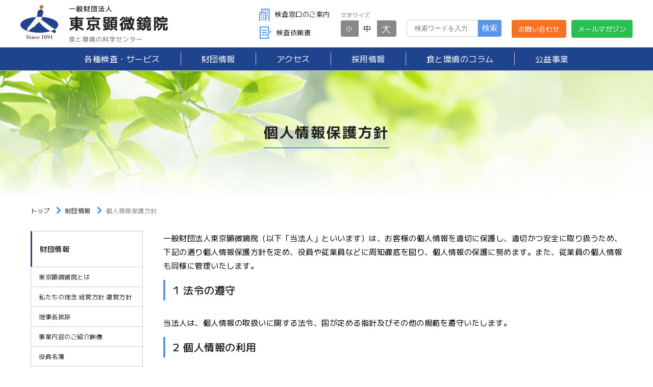

--- FILE ---
content_type: text/html; charset=UTF-8
request_url: https://www.kenko-kenbi.or.jp/aboutus/privacy/
body_size: 10429
content:
<!doctype html>
<html class="no-js" lang="ja">
  <head>
    <meta charset="utf-8" />
    <meta http-equiv="x-ua-compatible" content="ie=edge">
    <meta name="viewport" content="width=device-width, initial-scale=1.0">
    
    <link rel="stylesheet" href="https://www.kenko-kenbi.or.jp/wp-content/themes/kenko-kenbi/assets/css/index.css?20221005">
    <link rel="icon" href="https://www.kenko-kenbi.or.jp/wp-content/themes/kenko-kenbi/assets/img/favicon.ico" />
    <link
      rel="apple-touch-icon"
      href="https://www.kenko-kenbi.or.jp/wp-content/themes/kenko-kenbi/assets/img/apple-touch-icon.png"
      sizes="180x180"
    />

    <!-- google font -->
    <link rel="preconnect" href="https://fonts.googleapis.com">
    <link rel="preconnect" href="https://fonts.gstatic.com" crossorigin>
    <link href="https://fonts.googleapis.com/css2?family=M+PLUS+1:wght@400;500;600;700&display=swap" rel="stylesheet">
    <link rel="preconnect" href="https://fonts.googleapis.com">
    <link rel="preconnect" href="https://fonts.gstatic.com" crossorigin>
    <link href="https://fonts.googleapis.com/css2?family=Klee+One:wght@600&display=swap" rel="stylesheet">
    <link rel="preconnect" href="https://fonts.googleapis.com">
    <link rel="preconnect" href="https://fonts.gstatic.com" crossorigin>
    <link href="https://fonts.googleapis.com/css2?family=Klee+One:wght@600&family=Noto+Sans+JP&display=swap" rel="stylesheet">
    <link href="https://fonts.googleapis.com/icon?family=Material+Icons" rel="stylesheet">

    	<style>img:is([sizes="auto" i], [sizes^="auto," i]) { contain-intrinsic-size: 3000px 1500px }</style>
	
		<!-- All in One SEO 4.7.5 - aioseo.com -->
		<title>個人情報保護方針 - 一般財団法人 東京顕微鏡院</title>
		<meta name="description" content="一般財団法人東京顕微鏡院（以下「当法人」といいます）は、お客様の個人情報を適切に保護し、適切かつ安全に取り扱う" />
		<meta name="robots" content="max-image-preview:large" />
		<link rel="canonical" href="https://www.kenko-kenbi.or.jp/aboutus/privacy/" />
		<meta name="generator" content="All in One SEO (AIOSEO) 4.7.5" />

		<!-- Google tag (gtag.js) -->
<script async src="https://www.googletagmanager.com/gtag/js?id=UA-1093920-2"></script>
<script>
 window.dataLayer = window.dataLayer || [];
 function gtag(){dataLayer.push(arguments);}
 gtag('js', new Date());

 gtag('config', 'UA-1093920-2');
</script>
		<meta property="og:locale" content="ja_JP" />
		<meta property="og:site_name" content="一般財団法人 東京顕微鏡院" />
		<meta property="og:type" content="article" />
		<meta property="og:title" content="個人情報保護方針 - 一般財団法人 東京顕微鏡院" />
		<meta property="og:description" content="一般財団法人東京顕微鏡院（以下「当法人」といいます）は、お客様の個人情報を適切に保護し、適切かつ安全に取り扱う" />
		<meta property="og:url" content="https://www.kenko-kenbi.or.jp/aboutus/privacy/" />
		<meta property="og:image" content="https://www.kenko-kenbi.or.jp/wp-content/uploads/2022/11/OGP.png" />
		<meta property="og:image:secure_url" content="https://www.kenko-kenbi.or.jp/wp-content/uploads/2022/11/OGP.png" />
		<meta property="article:published_time" content="2022-11-02T03:54:07+00:00" />
		<meta property="article:modified_time" content="2023-10-30T04:43:24+00:00" />
		<meta name="twitter:card" content="summary" />
		<meta name="twitter:title" content="個人情報保護方針 - 一般財団法人 東京顕微鏡院" />
		<meta name="twitter:description" content="一般財団法人東京顕微鏡院（以下「当法人」といいます）は、お客様の個人情報を適切に保護し、適切かつ安全に取り扱う" />
		<meta name="twitter:image" content="https://www.kenko-kenbi.or.jp/wp-content/uploads/2022/11/OGP.png" />
		<script type="application/ld+json" class="aioseo-schema">
			{"@context":"https:\/\/schema.org","@graph":[{"@type":"BreadcrumbList","@id":"https:\/\/www.kenko-kenbi.or.jp\/aboutus\/privacy\/#breadcrumblist","itemListElement":[{"@type":"ListItem","@id":"https:\/\/www.kenko-kenbi.or.jp\/#listItem","position":1,"name":"\u5bb6","item":"https:\/\/www.kenko-kenbi.or.jp\/","nextItem":"https:\/\/www.kenko-kenbi.or.jp\/aboutus\/#listItem"},{"@type":"ListItem","@id":"https:\/\/www.kenko-kenbi.or.jp\/aboutus\/#listItem","position":2,"name":"\u8ca1\u56e3\u60c5\u5831","item":"https:\/\/www.kenko-kenbi.or.jp\/aboutus\/","nextItem":"https:\/\/www.kenko-kenbi.or.jp\/aboutus\/privacy\/#listItem","previousItem":"https:\/\/www.kenko-kenbi.or.jp\/#listItem"},{"@type":"ListItem","@id":"https:\/\/www.kenko-kenbi.or.jp\/aboutus\/privacy\/#listItem","position":3,"name":"\u500b\u4eba\u60c5\u5831\u4fdd\u8b77\u65b9\u91dd","previousItem":"https:\/\/www.kenko-kenbi.or.jp\/aboutus\/#listItem"}]},{"@type":"Organization","@id":"https:\/\/www.kenko-kenbi.or.jp\/#organization","name":"\u4e00\u822c\u8ca1\u56e3\u6cd5\u4eba \u6771\u4eac\u9855\u5fae\u93e1\u9662","description":"\u98df\u54c1\u3068\u74b0\u5883\u306e\u5b89\u5168\u6027\u306b\u95a2\u3059\u308b\u5e45\u5e83\u3044\u691c\u67fb\u4e8b\u696d\uff08\u98df\u54c1\u691c\u67fb\u3001\u885b\u751f\u691c\u67fb\u3068HACCP\u3001JFS-A\/B\u3001\u7814\u4fee\u30fb\u30bb\u30df\u30ca\u30fc\u4e8b\u696d\u3001\u6c34\u8cea\u691c\u67fb\u3001\u691c\u4fbf\uff08\u8178\u5185\u7d30\u83cc\u691c\u67fb\uff09\u3001\u7c21\u6613\u5c02\u7528\u6c34\u9053\u691c\u67fb\u3001 \u74b0\u5883\u691c\u67fb\uff09\u304a\u3088\u3073\u516c\u76ca\u4e8b\u696d\u3092\u5c55\u958b\u3057\u3066\u3044\u307e\u3059\u3002","url":"https:\/\/www.kenko-kenbi.or.jp\/","logo":{"@type":"ImageObject","url":"http:\/\/54.249.191.108\/wp-content\/uploads\/2022\/11\/favicon.png","@id":"https:\/\/www.kenko-kenbi.or.jp\/aboutus\/privacy\/#organizationLogo"},"image":{"@id":"https:\/\/www.kenko-kenbi.or.jp\/aboutus\/privacy\/#organizationLogo"}},{"@type":"WebPage","@id":"https:\/\/www.kenko-kenbi.or.jp\/aboutus\/privacy\/#webpage","url":"https:\/\/www.kenko-kenbi.or.jp\/aboutus\/privacy\/","name":"\u500b\u4eba\u60c5\u5831\u4fdd\u8b77\u65b9\u91dd - \u4e00\u822c\u8ca1\u56e3\u6cd5\u4eba \u6771\u4eac\u9855\u5fae\u93e1\u9662","description":"\u4e00\u822c\u8ca1\u56e3\u6cd5\u4eba\u6771\u4eac\u9855\u5fae\u93e1\u9662\uff08\u4ee5\u4e0b\u300c\u5f53\u6cd5\u4eba\u300d\u3068\u3044\u3044\u307e\u3059\uff09\u306f\u3001\u304a\u5ba2\u69d8\u306e\u500b\u4eba\u60c5\u5831\u3092\u9069\u5207\u306b\u4fdd\u8b77\u3057\u3001\u9069\u5207\u304b\u3064\u5b89\u5168\u306b\u53d6\u308a\u6271\u3046","inLanguage":"ja","isPartOf":{"@id":"https:\/\/www.kenko-kenbi.or.jp\/#website"},"breadcrumb":{"@id":"https:\/\/www.kenko-kenbi.or.jp\/aboutus\/privacy\/#breadcrumblist"},"datePublished":"2022-11-02T12:54:07+09:00","dateModified":"2023-10-30T13:43:24+09:00"},{"@type":"WebSite","@id":"https:\/\/www.kenko-kenbi.or.jp\/#website","url":"https:\/\/www.kenko-kenbi.or.jp\/","name":"\u4e00\u822c\u8ca1\u56e3\u6cd5\u4eba \u6771\u4eac\u9855\u5fae\u93e1\u9662","description":"\u98df\u54c1\u3068\u74b0\u5883\u306e\u5b89\u5168\u6027\u306b\u95a2\u3059\u308b\u5e45\u5e83\u3044\u691c\u67fb\u4e8b\u696d\uff08\u98df\u54c1\u691c\u67fb\u3001\u885b\u751f\u691c\u67fb\u3068HACCP\u3001JFS-A\/B\u3001\u7814\u4fee\u30fb\u30bb\u30df\u30ca\u30fc\u4e8b\u696d\u3001\u6c34\u8cea\u691c\u67fb\u3001\u691c\u4fbf\uff08\u8178\u5185\u7d30\u83cc\u691c\u67fb\uff09\u3001\u7c21\u6613\u5c02\u7528\u6c34\u9053\u691c\u67fb\u3001 \u74b0\u5883\u691c\u67fb\uff09\u304a\u3088\u3073\u516c\u76ca\u4e8b\u696d\u3092\u5c55\u958b\u3057\u3066\u3044\u307e\u3059\u3002","inLanguage":"ja","publisher":{"@id":"https:\/\/www.kenko-kenbi.or.jp\/#organization"}}]}
		</script>
		<!-- All in One SEO -->

		<!-- This site uses the Google Analytics by MonsterInsights plugin v9.2.2 - Using Analytics tracking - https://www.monsterinsights.com/ -->
		<!-- Note: MonsterInsights is not currently configured on this site. The site owner needs to authenticate with Google Analytics in the MonsterInsights settings panel. -->
					<!-- No tracking code set -->
				<!-- / Google Analytics by MonsterInsights -->
		<link rel='stylesheet' id='wp-block-library-css' href='https://www.kenko-kenbi.or.jp/wp-includes/css/dist/block-library/style.min.css?ver=048876b3ab6f9b6f8c68f9cdb8a222ad' type='text/css' media='all' />
<style id='classic-theme-styles-inline-css' type='text/css'>
/*! This file is auto-generated */
.wp-block-button__link{color:#fff;background-color:#32373c;border-radius:9999px;box-shadow:none;text-decoration:none;padding:calc(.667em + 2px) calc(1.333em + 2px);font-size:1.125em}.wp-block-file__button{background:#32373c;color:#fff;text-decoration:none}
</style>
<style id='global-styles-inline-css' type='text/css'>
:root{--wp--preset--aspect-ratio--square: 1;--wp--preset--aspect-ratio--4-3: 4/3;--wp--preset--aspect-ratio--3-4: 3/4;--wp--preset--aspect-ratio--3-2: 3/2;--wp--preset--aspect-ratio--2-3: 2/3;--wp--preset--aspect-ratio--16-9: 16/9;--wp--preset--aspect-ratio--9-16: 9/16;--wp--preset--color--black: #000000;--wp--preset--color--cyan-bluish-gray: #abb8c3;--wp--preset--color--white: #ffffff;--wp--preset--color--pale-pink: #f78da7;--wp--preset--color--vivid-red: #cf2e2e;--wp--preset--color--luminous-vivid-orange: #ff6900;--wp--preset--color--luminous-vivid-amber: #fcb900;--wp--preset--color--light-green-cyan: #7bdcb5;--wp--preset--color--vivid-green-cyan: #00d084;--wp--preset--color--pale-cyan-blue: #8ed1fc;--wp--preset--color--vivid-cyan-blue: #0693e3;--wp--preset--color--vivid-purple: #9b51e0;--wp--preset--gradient--vivid-cyan-blue-to-vivid-purple: linear-gradient(135deg,rgba(6,147,227,1) 0%,rgb(155,81,224) 100%);--wp--preset--gradient--light-green-cyan-to-vivid-green-cyan: linear-gradient(135deg,rgb(122,220,180) 0%,rgb(0,208,130) 100%);--wp--preset--gradient--luminous-vivid-amber-to-luminous-vivid-orange: linear-gradient(135deg,rgba(252,185,0,1) 0%,rgba(255,105,0,1) 100%);--wp--preset--gradient--luminous-vivid-orange-to-vivid-red: linear-gradient(135deg,rgba(255,105,0,1) 0%,rgb(207,46,46) 100%);--wp--preset--gradient--very-light-gray-to-cyan-bluish-gray: linear-gradient(135deg,rgb(238,238,238) 0%,rgb(169,184,195) 100%);--wp--preset--gradient--cool-to-warm-spectrum: linear-gradient(135deg,rgb(74,234,220) 0%,rgb(151,120,209) 20%,rgb(207,42,186) 40%,rgb(238,44,130) 60%,rgb(251,105,98) 80%,rgb(254,248,76) 100%);--wp--preset--gradient--blush-light-purple: linear-gradient(135deg,rgb(255,206,236) 0%,rgb(152,150,240) 100%);--wp--preset--gradient--blush-bordeaux: linear-gradient(135deg,rgb(254,205,165) 0%,rgb(254,45,45) 50%,rgb(107,0,62) 100%);--wp--preset--gradient--luminous-dusk: linear-gradient(135deg,rgb(255,203,112) 0%,rgb(199,81,192) 50%,rgb(65,88,208) 100%);--wp--preset--gradient--pale-ocean: linear-gradient(135deg,rgb(255,245,203) 0%,rgb(182,227,212) 50%,rgb(51,167,181) 100%);--wp--preset--gradient--electric-grass: linear-gradient(135deg,rgb(202,248,128) 0%,rgb(113,206,126) 100%);--wp--preset--gradient--midnight: linear-gradient(135deg,rgb(2,3,129) 0%,rgb(40,116,252) 100%);--wp--preset--font-size--small: 13px;--wp--preset--font-size--medium: 20px;--wp--preset--font-size--large: 36px;--wp--preset--font-size--x-large: 42px;--wp--preset--spacing--20: 0.44rem;--wp--preset--spacing--30: 0.67rem;--wp--preset--spacing--40: 1rem;--wp--preset--spacing--50: 1.5rem;--wp--preset--spacing--60: 2.25rem;--wp--preset--spacing--70: 3.38rem;--wp--preset--spacing--80: 5.06rem;--wp--preset--shadow--natural: 6px 6px 9px rgba(0, 0, 0, 0.2);--wp--preset--shadow--deep: 12px 12px 50px rgba(0, 0, 0, 0.4);--wp--preset--shadow--sharp: 6px 6px 0px rgba(0, 0, 0, 0.2);--wp--preset--shadow--outlined: 6px 6px 0px -3px rgba(255, 255, 255, 1), 6px 6px rgba(0, 0, 0, 1);--wp--preset--shadow--crisp: 6px 6px 0px rgba(0, 0, 0, 1);}:where(.is-layout-flex){gap: 0.5em;}:where(.is-layout-grid){gap: 0.5em;}body .is-layout-flex{display: flex;}.is-layout-flex{flex-wrap: wrap;align-items: center;}.is-layout-flex > :is(*, div){margin: 0;}body .is-layout-grid{display: grid;}.is-layout-grid > :is(*, div){margin: 0;}:where(.wp-block-columns.is-layout-flex){gap: 2em;}:where(.wp-block-columns.is-layout-grid){gap: 2em;}:where(.wp-block-post-template.is-layout-flex){gap: 1.25em;}:where(.wp-block-post-template.is-layout-grid){gap: 1.25em;}.has-black-color{color: var(--wp--preset--color--black) !important;}.has-cyan-bluish-gray-color{color: var(--wp--preset--color--cyan-bluish-gray) !important;}.has-white-color{color: var(--wp--preset--color--white) !important;}.has-pale-pink-color{color: var(--wp--preset--color--pale-pink) !important;}.has-vivid-red-color{color: var(--wp--preset--color--vivid-red) !important;}.has-luminous-vivid-orange-color{color: var(--wp--preset--color--luminous-vivid-orange) !important;}.has-luminous-vivid-amber-color{color: var(--wp--preset--color--luminous-vivid-amber) !important;}.has-light-green-cyan-color{color: var(--wp--preset--color--light-green-cyan) !important;}.has-vivid-green-cyan-color{color: var(--wp--preset--color--vivid-green-cyan) !important;}.has-pale-cyan-blue-color{color: var(--wp--preset--color--pale-cyan-blue) !important;}.has-vivid-cyan-blue-color{color: var(--wp--preset--color--vivid-cyan-blue) !important;}.has-vivid-purple-color{color: var(--wp--preset--color--vivid-purple) !important;}.has-black-background-color{background-color: var(--wp--preset--color--black) !important;}.has-cyan-bluish-gray-background-color{background-color: var(--wp--preset--color--cyan-bluish-gray) !important;}.has-white-background-color{background-color: var(--wp--preset--color--white) !important;}.has-pale-pink-background-color{background-color: var(--wp--preset--color--pale-pink) !important;}.has-vivid-red-background-color{background-color: var(--wp--preset--color--vivid-red) !important;}.has-luminous-vivid-orange-background-color{background-color: var(--wp--preset--color--luminous-vivid-orange) !important;}.has-luminous-vivid-amber-background-color{background-color: var(--wp--preset--color--luminous-vivid-amber) !important;}.has-light-green-cyan-background-color{background-color: var(--wp--preset--color--light-green-cyan) !important;}.has-vivid-green-cyan-background-color{background-color: var(--wp--preset--color--vivid-green-cyan) !important;}.has-pale-cyan-blue-background-color{background-color: var(--wp--preset--color--pale-cyan-blue) !important;}.has-vivid-cyan-blue-background-color{background-color: var(--wp--preset--color--vivid-cyan-blue) !important;}.has-vivid-purple-background-color{background-color: var(--wp--preset--color--vivid-purple) !important;}.has-black-border-color{border-color: var(--wp--preset--color--black) !important;}.has-cyan-bluish-gray-border-color{border-color: var(--wp--preset--color--cyan-bluish-gray) !important;}.has-white-border-color{border-color: var(--wp--preset--color--white) !important;}.has-pale-pink-border-color{border-color: var(--wp--preset--color--pale-pink) !important;}.has-vivid-red-border-color{border-color: var(--wp--preset--color--vivid-red) !important;}.has-luminous-vivid-orange-border-color{border-color: var(--wp--preset--color--luminous-vivid-orange) !important;}.has-luminous-vivid-amber-border-color{border-color: var(--wp--preset--color--luminous-vivid-amber) !important;}.has-light-green-cyan-border-color{border-color: var(--wp--preset--color--light-green-cyan) !important;}.has-vivid-green-cyan-border-color{border-color: var(--wp--preset--color--vivid-green-cyan) !important;}.has-pale-cyan-blue-border-color{border-color: var(--wp--preset--color--pale-cyan-blue) !important;}.has-vivid-cyan-blue-border-color{border-color: var(--wp--preset--color--vivid-cyan-blue) !important;}.has-vivid-purple-border-color{border-color: var(--wp--preset--color--vivid-purple) !important;}.has-vivid-cyan-blue-to-vivid-purple-gradient-background{background: var(--wp--preset--gradient--vivid-cyan-blue-to-vivid-purple) !important;}.has-light-green-cyan-to-vivid-green-cyan-gradient-background{background: var(--wp--preset--gradient--light-green-cyan-to-vivid-green-cyan) !important;}.has-luminous-vivid-amber-to-luminous-vivid-orange-gradient-background{background: var(--wp--preset--gradient--luminous-vivid-amber-to-luminous-vivid-orange) !important;}.has-luminous-vivid-orange-to-vivid-red-gradient-background{background: var(--wp--preset--gradient--luminous-vivid-orange-to-vivid-red) !important;}.has-very-light-gray-to-cyan-bluish-gray-gradient-background{background: var(--wp--preset--gradient--very-light-gray-to-cyan-bluish-gray) !important;}.has-cool-to-warm-spectrum-gradient-background{background: var(--wp--preset--gradient--cool-to-warm-spectrum) !important;}.has-blush-light-purple-gradient-background{background: var(--wp--preset--gradient--blush-light-purple) !important;}.has-blush-bordeaux-gradient-background{background: var(--wp--preset--gradient--blush-bordeaux) !important;}.has-luminous-dusk-gradient-background{background: var(--wp--preset--gradient--luminous-dusk) !important;}.has-pale-ocean-gradient-background{background: var(--wp--preset--gradient--pale-ocean) !important;}.has-electric-grass-gradient-background{background: var(--wp--preset--gradient--electric-grass) !important;}.has-midnight-gradient-background{background: var(--wp--preset--gradient--midnight) !important;}.has-small-font-size{font-size: var(--wp--preset--font-size--small) !important;}.has-medium-font-size{font-size: var(--wp--preset--font-size--medium) !important;}.has-large-font-size{font-size: var(--wp--preset--font-size--large) !important;}.has-x-large-font-size{font-size: var(--wp--preset--font-size--x-large) !important;}
:where(.wp-block-post-template.is-layout-flex){gap: 1.25em;}:where(.wp-block-post-template.is-layout-grid){gap: 1.25em;}
:where(.wp-block-columns.is-layout-flex){gap: 2em;}:where(.wp-block-columns.is-layout-grid){gap: 2em;}
:root :where(.wp-block-pullquote){font-size: 1.5em;line-height: 1.6;}
</style>
<link rel='stylesheet' id='flexible-table-block-css' href='https://www.kenko-kenbi.or.jp/wp-content/plugins/flexible-table-block/build/style-index.css?ver=1735195387' type='text/css' media='all' />
<style id='flexible-table-block-inline-css' type='text/css'>
.wp-block-flexible-table-block-table.wp-block-flexible-table-block-table>table{width:100%;max-width:100%;}.wp-block-flexible-table-block-table.wp-block-flexible-table-block-table.is-style-stripes tbody tr:nth-child(odd) th{background-color:#f0f0f1;}.wp-block-flexible-table-block-table.wp-block-flexible-table-block-table.is-style-stripes tbody tr:nth-child(odd) td{background-color:#f0f0f1;}.wp-block-flexible-table-block-table.wp-block-flexible-table-block-table.is-style-stripes tbody tr:nth-child(even) th{background-color:#ffffff;}.wp-block-flexible-table-block-table.wp-block-flexible-table-block-table.is-style-stripes tbody tr:nth-child(even) td{background-color:#ffffff;}.wp-block-flexible-table-block-table.wp-block-flexible-table-block-table>table tr th,.wp-block-flexible-table-block-table.wp-block-flexible-table-block-table>table tr td{padding:0.5em;border-width:1px;border-style:solid;border-color:#cccccc;text-align:left;vertical-align:middle;}.wp-block-flexible-table-block-table.wp-block-flexible-table-block-table>table tr th{background-color:#f3f8ff;}.wp-block-flexible-table-block-table.wp-block-flexible-table-block-table>table tr td{background-color:#ffffff;}@media screen and (min-width:769px){.wp-block-flexible-table-block-table.is-scroll-on-pc{overflow-x:scroll;}.wp-block-flexible-table-block-table.is-scroll-on-pc table{max-width:none;align-self:self-start;}}@media screen and (max-width:768px){.wp-block-flexible-table-block-table.is-scroll-on-mobile{overflow-x:scroll;}.wp-block-flexible-table-block-table.is-scroll-on-mobile table{max-width:none;align-self:self-start;}.wp-block-flexible-table-block-table table.is-stacked-on-mobile th,.wp-block-flexible-table-block-table table.is-stacked-on-mobile td{width:100%!important;display:block;}}
</style>
<link rel="https://api.w.org/" href="https://www.kenko-kenbi.or.jp/wp-json/" /><link rel="alternate" title="JSON" type="application/json" href="https://www.kenko-kenbi.or.jp/wp-json/wp/v2/pages/4942" /><link rel='shortlink' href='https://www.kenko-kenbi.or.jp/?p=4942' />
<link rel="alternate" title="oEmbed (JSON)" type="application/json+oembed" href="https://www.kenko-kenbi.or.jp/wp-json/oembed/1.0/embed?url=https%3A%2F%2Fwww.kenko-kenbi.or.jp%2Faboutus%2Fprivacy%2F" />
<link rel="alternate" title="oEmbed (XML)" type="text/xml+oembed" href="https://www.kenko-kenbi.or.jp/wp-json/oembed/1.0/embed?url=https%3A%2F%2Fwww.kenko-kenbi.or.jp%2Faboutus%2Fprivacy%2F&#038;format=xml" />

  </head>
  <body id="totop">
    
  
<header class="header">
  <div class="header__inner">
    <div class="header__flex justify-space-between align-center">
      <h1 class="header__title">
        <a href="https://www.kenko-kenbi.or.jp/" class="header__flex">
          <img src="https://www.kenko-kenbi.or.jp/wp-content/themes/kenko-kenbi/assets/img/header/logo_pc@2x.png" alt="一般財団法人東京顕微鏡院" class="header__title--logo">
        </a>
      </h1>
      <div class="show-for-pc">
        <div class="header__flex align-center header__rightArea">
          <ul class="header__link header__flex">
            <li><a href="https://www.kenko-kenbi.or.jp/guide"><img src="https://www.kenko-kenbi.or.jp/wp-content/themes/kenko-kenbi/assets/img/header/guide.svg" alt="検査窓口のご案内">検査窓口のご案内</a></li>
            <li><a href="https://www.kenko-kenbi.or.jp/kensa-document"><img src="https://www.kenko-kenbi.or.jp/wp-content/themes/kenko-kenbi/assets/img/header/document.svg" alt="検査依頼書">検査依頼書</a></li>
          </ul>
          <div class="header__fontSize">
  <p>文字サイズ</p>
  <ul class="fontChange">
    <li><span id="font-sm" class="fontChange__btn -sm">小</span></li>
    <li><span id="font-md" class="fontChange__btn -md is-active">中</span></li>
    <li><span id="font-lg" class="fontChange__btn -lg">大</span></li>
  </ul>
</div>
          <div class="header__flex header__alignBase">
            <div class="header__search">
    <form class="header__search--form" action="https://www.kenko-kenbi.or.jp/" method="GET">
        <!-- <input type="text" placeholder="Google 提供" class="header__search--input"> -->
        <input type="text" name="s" placeholder="検索ワードを入力" class="header__search--input">
        <!-- <a class="header__search--btn"><img src="https://www.kenko-kenbi.or.jp/wp-content/themes/kenko-kenbi/assets/img/header/search.svg" alt="検索">検索</a> -->
        <input type="submit" class="header__search--btn" value="検索">
    </form>
</div>            <div class="header__btns header__flex">
              <div class="header__contact">
                <a class="header__contact--btn" href="https://www.kenko-kenbi.or.jp/contact">お問い合わせ</a>
              </div>
              <div class="header__contact">
                <a href="https://www.kenko-kenbi.or.jp/koueki/mail-magazine" class="header__contact--btn magazine">メールマガジン</a>
              </div>
            </div>
          </div>
        </div>
      </div>
    </div>

    <!-- SP -->
    <div class="sp-drawer-btn">
      <a>
        <span></span>
        <span></span>
        <span></span>
      </a>
    </div>
    <div class="hide-for-pc">
      <div class="menuInnerSp">
        <h1 class="header__spTitle">
          <a href="#">
            <img src="https://www.kenko-kenbi.or.jp/wp-content/themes/kenko-kenbi/assets/img/header/logo@2x.png" alt="一般財団法人東京顕微鏡院" class="header__spTitle--logo">
          </a>
        </h1>

        
<nav class="header__menu">
  <ul class="header__flex--pc">
    <li>
      <a href="https://www.kenko-kenbi.or.jp/service"><span class="header__menu--drawerLink">各種検査・サービス</span></a>
      <div class="header__menu--second-level">
        <p class="hide-for-pc js-btn-menu-back header__menu--back-btn">戻る</p>
        <ul>
          <li><a href="https://www.kenko-kenbi.or.jp/service/food">食品等の検査</a></li>
          <li><a href="https://www.kenko-kenbi.or.jp/service/pathogen">検便(腸内細菌検査)</a></li>
          <li><a href="https://www.kenko-kenbi.or.jp/service/waterworks">簡易専用水道検査</a></li>
          <li><a href="https://www.kenko-kenbi.or.jp/guide">各種検査窓口のご案内</a></li>
          <li><a href="https://www.kenko-kenbi.or.jp/service/sanitation">衛生検査とHACCP</a></li>
          <li><a href="https://www.kenko-kenbi.or.jp/service/water">水質検査</a></li>
          <li><a href="https://www.kenko-kenbi.or.jp/service/environment">環境検査</a></li>
          <li><a href="https://www.kenko-kenbi.or.jp/service/technical-training">研修・セミナー</a></li>
          <li><a href="https://www.kenko-kenbi.or.jp/service/jfs">JFS規格の監査・取得支援</a></li>
          <li><a href="https://www.kenko-kenbi.or.jp/kensa-document">各検査のご依頼用紙</a></li>
        </ul>
      </div>
    </li>
    <li>
      <a href="https://www.kenko-kenbi.or.jp/aboutus/">財団情報</a>
    </li>
    <li>
      <a href="https://www.kenko-kenbi.or.jp/access/">アクセス</a>
    </li>
    <li>
      <a href="https://www.kenko-kenbi.or.jp/recruit/">採用情報</a>
    </li>
    <li>
      <a href="https://www.kenko-kenbi.or.jp/columns/">食と環境のコラム</a>
    </li>
    <li>
      <a href="https://www.kenko-kenbi.or.jp//koueki/">公益事業</a>
    </li>
  </ul>
</nav>        
        <ul class="header__link header__flex--pc">
          <li><a href="https://www.kenko-kenbi.or.jp/guide"><img src="https://www.kenko-kenbi.or.jp/wp-content/themes/kenko-kenbi/assets/img/header/guide.svg" alt="検査窓口のご案内">検査窓口のご案内</a></li>
          <li><a href="https://www.kenko-kenbi.or.jp/kensa-document/"><img src="https://www.kenko-kenbi.or.jp/wp-content/themes/kenko-kenbi/assets/img/header/document.svg" alt="検査依頼書">検査依頼書</a></li>
        </ul>
        <div class="header__fontSize">
  <p>文字サイズ</p>
  <ul class="fontChange">
    <li><span id="font-sm" class="fontChange__btn -sm">小</span></li>
    <li><span id="font-md" class="fontChange__btn -md is-active">中</span></li>
    <li><span id="font-lg" class="fontChange__btn -lg">大</span></li>
  </ul>
</div>
        <div class="header__search">
    <form class="header__search--form" action="https://www.kenko-kenbi.or.jp/" method="GET">
        <!-- <input type="text" placeholder="Google 提供" class="header__search--input"> -->
        <input type="text" name="s" placeholder="検索ワードを入力" class="header__search--input">
        <!-- <a class="header__search--btn"><img src="https://www.kenko-kenbi.or.jp/wp-content/themes/kenko-kenbi/assets/img/header/search.svg" alt="検索">検索</a> -->
        <input type="submit" class="header__search--btn" value="検索">
    </form>
</div>        <div class="header__btns">
          <div class="header__contact">
            <a class="header__contact--btn" href="https://www.kenko-kenbi.or.jp/contact">お問い合わせ</a>
          </div>
          <div class="header__contact">
            <a href="https://www.kenko-kenbi.or.jp/koueki/mail-magazine" class="header__contact--btn magazine">メールマガジン</a>
          </div>
        </div>
      </div>
    </div>
  </div>
  <div class="header__menuWrapper show-for-pc">
      
<nav class="header__menu">
  <ul class="header__flex--pc">
    <li>
      <a href="https://www.kenko-kenbi.or.jp/service"><span class="header__menu--drawerLink">各種検査・サービス</span></a>
      <div class="header__menu--second-level">
        <p class="hide-for-pc js-btn-menu-back header__menu--back-btn">戻る</p>
        <ul>
          <li><a href="https://www.kenko-kenbi.or.jp/service/food">食品等の検査</a></li>
          <li><a href="https://www.kenko-kenbi.or.jp/service/pathogen">検便(腸内細菌検査)</a></li>
          <li><a href="https://www.kenko-kenbi.or.jp/service/waterworks">簡易専用水道検査</a></li>
          <li><a href="https://www.kenko-kenbi.or.jp/guide">各種検査窓口のご案内</a></li>
          <li><a href="https://www.kenko-kenbi.or.jp/service/sanitation">衛生検査とHACCP</a></li>
          <li><a href="https://www.kenko-kenbi.or.jp/service/water">水質検査</a></li>
          <li><a href="https://www.kenko-kenbi.or.jp/service/environment">環境検査</a></li>
          <li><a href="https://www.kenko-kenbi.or.jp/service/technical-training">研修・セミナー</a></li>
          <li><a href="https://www.kenko-kenbi.or.jp/service/jfs">JFS規格の監査・取得支援</a></li>
          <li><a href="https://www.kenko-kenbi.or.jp/kensa-document">各検査のご依頼用紙</a></li>
        </ul>
      </div>
    </li>
    <li>
      <a href="https://www.kenko-kenbi.or.jp/aboutus/">財団情報</a>
    </li>
    <li>
      <a href="https://www.kenko-kenbi.or.jp/access/">アクセス</a>
    </li>
    <li>
      <a href="https://www.kenko-kenbi.or.jp/recruit/">採用情報</a>
    </li>
    <li>
      <a href="https://www.kenko-kenbi.or.jp/columns/">食と環境のコラム</a>
    </li>
    <li>
      <a href="https://www.kenko-kenbi.or.jp//koueki/">公益事業</a>
    </li>
  </ul>
</nav>  </div>
</header>


  <div class="pageTemplateSection">
          <div class="mainVisualBg">
          <div class="mainVisualBg__text">
        個人情報保護方針      </div>
    </div>

    <div class="breadcrumb">
    <!-- Breadcrumb NavXT 7.3.1 -->
<span property="itemListElement" typeof="ListItem"><a property="item" typeof="WebPage" href="https://www.kenko-kenbi.or.jp" class="home" ><span property="name">トップ</span></a><meta property="position" content="1"></span><span property="itemListElement" typeof="ListItem"><a property="item" typeof="WebPage" href="https://www.kenko-kenbi.or.jp/aboutus/" class="post post-page" ><span property="name">財団情報</span></a><meta property="position" content="2"></span><span property="itemListElement" typeof="ListItem"><span property="name" class="post post-page current-item">個人情報保護方針</span><meta property="url" content="https://www.kenko-kenbi.or.jp/aboutus/privacy/"><meta property="position" content="3"></span></div>
    <div class="pageTemplateSection__wrapper">
      
      <!-- コンテンツ -->
      <section class="pageTemplateSection__container pageTemplate">
        
                  
<p>一般財団法人東京顕微鏡院（以下「当法人」といいます）は、お客様の個人情報を適切に保護し、適切かつ安全に取り扱うため、下記の通り個人情報保護方針を定め、役員や従業員などに周知徹底を図り、個人情報の保護に努めます。また、従業員の個人情報も同様に管理いたします。</p>



<h3 class="wp-block-heading">1 法令の遵守</h3>



<p>当法人は、個人情報の取扱いに関する法令、国が定める指針及びその他の規範を遵守いたします。</p>



<h3 class="wp-block-heading">2 個人情報の利用</h3>



<p>当法人は、個人情報を収集・利用する時は、利用目的等を明示した上で収集します。検査サービスの提供、公益事業の展開及び当法人の運営の範囲内と限定し、その目的に沿った適切な個人情報の利用を行い、目的外の利用は行いません。</p>



<h3 class="wp-block-heading">3 第三者への提供</h3>



<p>当法人は、予め本人の同意のある場合、または法令等で許容されている場合を除き、第三者に個人情報を提供することはありません。<br>また、当法人が個人情報を取り扱う業務を外部事業者に委託する場合には、委託先に対して、契約等にて個人情報保護に関する監督を行います。</p>



<h3 class="wp-block-heading">4 安全管理措置</h3>



<p>当法人は、個人情報の漏えい、滅失またはき損のリスクに対し、予防し、是正措置を実施いたします。<br>また、個人情報を取り扱う従業員に対する継続的な教育・監督を行います。</p>



<h3 class="wp-block-heading">5 苦情及び相談などへの対応</h3>



<p>当法人は、個人情報に関する苦情及び相談窓口を設置し、迅速に対応いたします。</p>



<p class="has-text-align-right">2021年11月1日<br>一般財団法人　東京顕微鏡院<br>理事長　　山田　匡通</p>



<h2 class="wp-block-heading">ウェブサイトにおける個人情報の取り扱いについて</h2>



<p>当法人は、お客様に対してのサービスをより向上させるため、クッキーを利用して、ウェブサイトにおけるご利用状況を分析しております。<br> ご利用状況のデータを収集する際は、お客様に関する情報は記録いたしませんので、特定のお客様の情報が保存または利用されることはありません。</p>



<h3 class="wp-block-heading">ウェブサイト閲覧の場合</h3>



<p>お客様が当法人のウェブサイトを閲覧した際に、ご利用のブラウザーの設定を変更することにより、クッキーのデータの受け取りを拒否することができます。ただし、その場合には、ウェブサイトのサービス内容に一部制限が発生したり、利用できなくなる場合がございますので、あらかじめご了承ください。</p>



<p class="has-text-align-center grayBox has-black-color has-text-color has-background" style="background-color:#eff4fd;font-size:18px;text-transform:capitalize;letter-spacing:0px"><strong>相談窓口</strong><br>東京都中央区豊海町4-18 TEL：03-5210-6601 ／ FAX：03-5210-6671<br>受付時間：月曜日から金曜日までの午前9時から午後5時まで （祝日・年末年始を除く）</p>



<p></p>
              </section>


      <aside class="pageTemplateSection__aside sideMenu">
        <nav>
          <!-- サイドメニュー -->
                        <ul id="menu-menu_custom_page_aboutus" class="navbar-nav aboutus-sidebar"><li id="menu-item-3143" class="menu-item menu-item-type-post_type menu-item-object-page current-page-ancestor menu-item-has-children menu-item-3143"><a href="https://www.kenko-kenbi.or.jp/aboutus/">財団情報</a><ul class="sub-menu">	<li id="menu-item-3144" class="menu-item menu-item-type-post_type menu-item-object-page menu-item-3144"><a href="https://www.kenko-kenbi.or.jp/aboutus/kenko-kenbi/">東京顕微鏡院とは</a></li>
	<li id="menu-item-3145" class="menu-item menu-item-type-post_type menu-item-object-page menu-item-3145"><a href="https://www.kenko-kenbi.or.jp/aboutus/philosophy/">私たちの理念  経営方針  運営方針</a></li>
	<li id="menu-item-3146" class="menu-item menu-item-type-post_type menu-item-object-page menu-item-3146"><a href="https://www.kenko-kenbi.or.jp/aboutus/president/">理事長挨拶</a></li>
	<li id="menu-item-3147" class="menu-item menu-item-type-post_type menu-item-object-page menu-item-3147"><a href="https://www.kenko-kenbi.or.jp/aboutus/movie/">事業内容のご紹介映像</a></li>
	<li id="menu-item-3148" class="menu-item menu-item-type-post_type menu-item-object-page menu-item-3148"><a href="https://www.kenko-kenbi.or.jp/aboutus/executive-list/">役員名簿</a></li>
	<li id="menu-item-3149" class="menu-item menu-item-type-post_type menu-item-object-page menu-item-3149"><a href="https://www.kenko-kenbi.or.jp/aboutus/organization-chart/">組織図</a></li>
	<li id="menu-item-3150" class="menu-item menu-item-type-post_type menu-item-object-page menu-item-3150"><a href="https://www.kenko-kenbi.or.jp/aboutus/teikan/">一般財団法人東京顕微鏡院 定款</a></li>
	<li id="menu-item-3151" class="menu-item menu-item-type-post_type menu-item-object-page menu-item-3151"><a href="https://www.kenko-kenbi.or.jp/aboutus/licences/">許認可など</a></li>
	<li id="menu-item-5962" class="menu-item menu-item-type-post_type menu-item-object-page menu-item-5962"><a href="https://www.kenko-kenbi.or.jp/aboutus/planning/">次世代法に基づく行動計画</a></li>
	<li id="menu-item-3152" class="menu-item menu-item-type-post_type menu-item-object-page menu-item-3152"><a href="https://www.kenko-kenbi.or.jp/aboutus/media/">メディア掲載情報</a></li>
	<li id="menu-item-5961" class="menu-item menu-item-type-post_type menu-item-object-page menu-item-5961"><a href="https://www.kenko-kenbi.or.jp/aboutus/130th/">東京顕微鏡院 創立130周年</a></li>
	<li id="menu-item-3153" class="menu-item menu-item-type-post_type menu-item-object-page menu-item-3153"><a href="https://www.kenko-kenbi.or.jp/aboutus/outline/">法人のあゆみ</a></li>
	<li id="menu-item-3154" class="menu-item menu-item-type-post_type menu-item-object-page menu-item-3154"><a href="https://www.kenko-kenbi.or.jp/aboutus/chinkichi-toyama/">創立者の顔</a></li>
	<li id="menu-item-3155" class="menu-item menu-item-type-post_type menu-item-object-page menu-item-3155"><a href="https://www.kenko-kenbi.or.jp/aboutus/office/">事業所のご案内</a></li>
</ul></li>
</ul>                    </nav>
      </aside>

    </div>

  </div>

  <div class="linkCard">
  <ul class="linkCard__list">
    <li class="linkCard__list--item">
      <a href="https://www.kenko-kenbi.or.jp/guide" class="innerContainer orangeBg">
        <img src="https://www.kenko-kenbi.or.jp/wp-content/themes/kenko-kenbi/assets/img/footer/icon_window.svg" alt="">
        <span>
          各種検査窓口の<br>
          ご案内
        </span>
      </a>
    </li>
    <li class="linkCard__list--item">
      <a href="https://www.kenko-kenbi.or.jp/kensa-document" class="innerContainer greenBg">
        <img src="https://www.kenko-kenbi.or.jp/wp-content/themes/kenko-kenbi/assets/img/footer/icon_download.svg" alt="">
        <span>
          検査依頼書<br>
          ダウンロード
        </span>
      </a>
    </li>
    <li class="linkCard__list--item">
      <a href="https://www.kenko-kenbi.or.jp/contact" class="innerContainer blueBg">
        <img src="https://www.kenko-kenbi.or.jp/wp-content/themes/kenko-kenbi/assets/img/footer/icon_contact.svg" alt="">
        <span>
          お問い合わせ<br>
          フォーム
        </span>
      </a>
    </li>
  </ul>
  <div class="linkCard__tel">
    <a href="https://www.kenko-kenbi.or.jp/aboutus-tell" class="linkCard__tel--link">お電話でのお問い合わせ</a>
  </div>
</div>  
<footer class="footer">
  <div class="footer__inner footer__flex justify-space-between">
    <div>
      <h2 class="footer__menuTitle"><a href="https://www.kenko-kenbi.or.jp/service">各種検査・サービス</a></h2>
      <ul class="footer__menuList">
        <li><a href="https://www.kenko-kenbi.or.jp/service/food">食品等の検査</a></li>
        <li><a href="https://www.kenko-kenbi.or.jp/service/pathogen">検便(腸内細菌検査)</a></li>
        <li><a href="https://www.kenko-kenbi.or.jp/service/sanitation">衛生点検検査とHACCP</a></li>
        <li><a href="https://www.kenko-kenbi.or.jp/service/jfs">JFS-A/B/B Plus 規格の監査・取得支援</a></li>
        <li><a href="https://www.kenko-kenbi.or.jp/service/water">水質検査</a></li>
        <li><a href="https://www.kenko-kenbi.or.jp/service/environment">環境検査</a></li>
        <li><a href="https://www.kenko-kenbi.or.jp/service/waterworks">簡易専用水道検査</a></li>
        <li><a href="https://www.kenko-kenbi.or.jp/service/technical-training">研修・セミナー</a></li>
        <li><a href="https://www.kenko-kenbi.or.jp/kensa-document">各検査のご依頼用紙</a></li>
        <li><a href="https://www.kenko-kenbi.or.jp/guide">各種検査窓口のご案内</a></li>
      </ul>
      <ul class="footer__menuLink">
        <li class="new_tab"><a href="https://shop.kenko-kenbi.or.jp/" target="_blank">検査キット販売サイト</a></li>
        <li class="new_tab"><a href="https://www.shokukan-kenbi.jp/" target="_blank">検査結果WEB検索サービス</a></li>
      </ul>
    </div>
    <div>
      <h2 class="footer__menuTitle"><a href="https://www.kenko-kenbi.or.jp/aboutus">財団情報</a></h2>
      <ul class="footer__menuList">
        <li><a href="https://www.kenko-kenbi.or.jp/aboutus/kenko-kenbi">東京顕微鏡院とは</a></li>
        <li><a href="https://www.kenko-kenbi.or.jp/aboutus/philosophy">私たちの理念・経営方針・運営方針</a></li>
        <li><a href="https://www.kenko-kenbi.or.jp/aboutus/president">理事長挨拶</a></li>
        <li><a href="https://www.kenko-kenbi.or.jp/aboutus/movie">事業内容のご紹介映像</a></li>
        <li><a href="https://www.kenko-kenbi.or.jp/aboutus/executive-list">役員名簿</a></li>
        <li><a href="https://www.kenko-kenbi.or.jp/aboutus/organization-chart">組織図</a></li>
        <li><a href="https://www.kenko-kenbi.or.jp/aboutus/teikan">一般財団法人東京顕微鏡院 定款</a></li>
        <li><a href="https://www.kenko-kenbi.or.jp/aboutus/licences">許認可など</a></li>
        <li><a href="https://www.kenko-kenbi.or.jp/aboutus/planning">次世代法に基づく行動計画</a></li>
        <li><a href="https://www.kenko-kenbi.or.jp/aboutus/media">メディア掲載情報</a></li>
        <li><a href="https://www.kenko-kenbi.or.jp/aboutus/130th">東京顕微鏡院 創立130周年</a></li>
        <li><a href="https://www.kenko-kenbi.or.jp/aboutus/outline">法人のあゆみ</a></li>
        <li><a href="https://www.kenko-kenbi.or.jp/aboutus/chinkichi-toyama">創立者の顔</a></li>
        <li><a href="https://www.kenko-kenbi.or.jp/aboutus/office">事業所のご案内</a></li>
      </ul>
    </div>
    <div>
      <h2 class="footer__menuTitle"><a href="https://www.kenko-kenbi.or.jp/koueki">公益事業</a></h2>
      <ul class="footer__menuList">
        <li><a href="https://www.kenko-kenbi.or.jp/koueki/koueki-chinkichi/">遠山椿吉賞</a></li>
        <li><a href="https://www.kenko-kenbi.or.jp/koueki/koueki-seminar/16305/">公益セミナー</a></li>
        <li><a href="https://www.kenko-kenbi.or.jp/koueki/koueki-publication">出版物</a></li>
        <li><a href="https://www.kenko-kenbi.or.jp/koueki/koueki-symposium/">シンポジウム</a></li>
        <li><a href="https://www.kenko-kenbi.or.jp/koueki/for-nextgeneration/">次世代の育成</a></li>
        <li><a href="https://www.kenko-kenbi.or.jp/koueki/koueki-report/">公益事業の活動報告</a></li>
        <li><a href="https://www.kenko-kenbi.or.jp/koueki/research-study">調査研究・学術振興</a></li>
         <li><a href="https://www.kenko-kenbi.or.jp/koueki/movies">東京顕微鏡院 動画チャンネル</a></li>
        <li><a href="https://www.kenko-kenbi.or.jp/kinenkan/" target="_blank">遠山椿吉記念館</a></li>
      </ul>
      <h2 class="footer__menuTitle"><a href="https://www.kenko-kenbi.or.jp/csr">社会貢献活動</a></h2>
      <ul class="footer__menuList">
        <li><a href="https://www.kenko-kenbi.or.jp/csr/koueki-jsfm">日本食品微生物学会</a></li>
        <li><a href="https://www.kenko-kenbi.or.jp/csr/campylobacter">日本カンピロバクター研究会</a></li>
        <li><a href="https://www.kenko-kenbi.or.jp/csr/study-group">学会・研究会活動</a></li>
        <li><a href="https://www.kenko-kenbi.or.jp/csr/contribution">地域社会への貢献</a></li>
      </ul>
    </div>
    <div>
      <ul class="footer__menuLink">
        <li><a href="https://www.kenko-kenbi.or.jp/access">アクセス<span class="icon"></span></a></li>
        <li><a href="https://www.kenko-kenbi.or.jp/recruit">採用情報<span class="icon"></span></a></li>
        <li><a href="https://www.kenko-kenbi.or.jp/news/">お知らせ<span class="icon"></span></a></li>
        <li><a href="https://www.kenko-kenbi.or.jp/columns/">食と環境のコラム<span class="icon"></span></a></li>
        <li><a href="https://www.kenko-kenbi.or.jp/contact">お問い合わせ<span class="icon"></span></a></li>
      </ul>
    </div>
  </div>
  <ul class="footer__bannerLink">
    <li>
      <a href="https://www.genkiplaza.or.jp/" target="_blank" rel="noopener noreferrer">
        <figure>
          <picture>
            <source media="(min-width: 1024px)"
                    sizes="348px"
                    srcset="https://www.kenko-kenbi.or.jp/wp-content/themes/kenko-kenbi/assets/img/footer/banner_01.png 348w, 
                            https://www.kenko-kenbi.or.jp/wp-content/themes/kenko-kenbi/assets/img/footer/banner_01@2x.png 696w" />
            <img src="https://www.kenko-kenbi.or.jp/wp-content/themes/kenko-kenbi/assets/img/footer/banner_01.png" alt="医療法人社団 こころとからだの元氣プラザ" width="348" height="70" />
          </picture>
          <p class="footer__bannerLink--text">医療法人社団こころとからだの元氣プラザは東京顕微鏡院の関連医療施設です</p>
        </figure>
      </a>
    </li>
    <li>
      <a href="https://www.genkiplaza.or.jp/mailmag/" target="_blank" rel="noopener noreferrer">
        <figure>
          <picture>
            <source media="(min-width: 1024px)"
                    sizes="185px"
                    srcset="https://www.kenko-kenbi.or.jp/wp-content/themes/kenko-kenbi/assets/img/footer/banner_02.png 185w,
                            https://www.kenko-kenbi.or.jp/wp-content/themes/kenko-kenbi/assets/img/footer/banner_02@2x.png 370w" />
            <img src="https://www.kenko-kenbi.or.jp/wp-content/themes/kenko-kenbi/assets/img/footer/banner_02.png" alt="無料メールマガジン 元氣プラザだより" width="185" height="70" />
          </picture>
        </figure>
      </a>
    </li>
    <li>
      <a href="https://www.kenko-kenbi.or.jp/koueki/mail-magazine/" rel="noopener noreferrer">
        <figure>
          <picture>
            <source media="(min-width: 1024px)"
                    sizes="270px"
                    srcset="https://www.kenko-kenbi.or.jp/wp-content/themes/kenko-kenbi/assets/img/footer/banner_03.png 270w,
                            https://www.kenko-kenbi.or.jp/wp-content/themes/kenko-kenbi/assets/img/footer/banner_03@2x.png 540w" />
            <img src="https://www.kenko-kenbi.or.jp/wp-content/themes/kenko-kenbi/assets/img/footer/banner_03.png" alt="メールマガジン" width="270" height="70" />
          </picture>
        </figure>
      </a>
    </li>
    <li class="footer__bannerLink--sns">
      <ul>
        <li>
          <a href="https://x.com/kenkokenbi" target="_blank">
            <img src="https://www.kenko-kenbi.or.jp/wp-content/themes/kenko-kenbi/assets/img/footer/x_logo.png" alt="Twitter">公式アカウント
          </a>
        </li>
        <li>
          <a href="https://www.youtube.com/kenbikyoin" target="_blank">
            <img src="https://www.kenko-kenbi.or.jp/wp-content/themes/kenko-kenbi/assets/img/footer/yt_logo.png" alt="Youtube">公式チャンネル
          </a>
        </li>
      </ul>
    </li>
  </ul>
  <ul class="footer__bottomLink">
    <li>
      <a href="https://www.kenko-kenbi.or.jp/aboutus/privacy">個人情報保護方針</a>
    </li>
    <li>
      <a href="https://www.kenko-kenbi.or.jp/aboutus/securitypolicy">情報セキュリティ方針</a>
    </li>
    <li>
      <a href="https://www.kenko-kenbi.or.jp/aboutus/external-link">外部リンク</a>
    </li>
  </ul>
  <div class="footer__company">
    <div class="footer__flex justify-space-between align-center">
      <div class="footer__company--name">
        <h2><span>一般財団法人</span>東京顕微鏡院</h2>
        <p>豊海研究所：<br class="hide-for-pc">〒104-0055　東京都中央区豊海町5-1　<br class="hide-for-pc">豊海センタービル4~6F</p>
        <p>立川研究所：<br class="hide-for-pc">〒190-8535　<br class="hide-for-pc">東京都立川市高松町1-100-38　2~3F</p>
      </div>
      <div class="footer__company--copyright">
        <p>Copyright © INCORPORATED FOUNDATION TOKYO<br class="hide-for-pc"> KENBIKYO-IN. All rights reserved.</p>
      </div>
    </div>
  </div>
</footer>

<script src="https://www.kenko-kenbi.or.jp/wp-content/themes/kenko-kenbi/assets/js/index.bundle.js"></script>
<script type="text/javascript" src="https://ajaxzip3.github.io/ajaxzip3.js"></script>

<!-- User Heat Tag -->
<script type="text/javascript">
(function(add, cla){window['UserHeatTag']=cla;window[cla]=window[cla]||function(){(window[cla].q=window[cla].q||[]).push(arguments)},window[cla].l=1*new Date();var ul=document.createElement('script');var tag = document.getElementsByTagName('script')[0];ul.async=1;ul.src=add;tag.parentNode.insertBefore(ul,tag);})('//uh.nakanohito.jp/uhj2/uh.js', '_uhtracker');_uhtracker({id:'uhtUCq3Vfs'});
</script>
<!-- End User Heat Tag -->
</body>
</html>


--- FILE ---
content_type: image/svg+xml
request_url: https://www.kenko-kenbi.or.jp/wp-content/themes/kenko-kenbi/assets/img/footer/icon_window.svg
body_size: 1557
content:
<svg width="50" height="50" viewBox="0 0 50 50" fill="none" xmlns="http://www.w3.org/2000/svg">
<rect x="24" y="4" width="2" height="42" rx="1" fill="white"/>
<rect x="46" y="24" width="2" height="42" rx="1" transform="rotate(90 46 24)" fill="white"/>
<path d="M13.5 12.9091C15.1317 12.9091 16.4545 11.5863 16.4545 9.95455C16.4545 8.32279 15.1317 7 13.5 7C11.8683 7 10.5455 8.32279 10.5455 9.95455C10.5455 11.5863 11.8683 12.9091 13.5 12.9091Z" fill="white"/>
<path d="M13.5 12.9091C17.0899 12.9091 20 16.0838 20 20H7C7 16.0838 9.91015 12.9091 13.5 12.9091Z" fill="white"/>
<path d="M36.5 12.9091C38.1317 12.9091 39.4545 11.5863 39.4545 9.95455C39.4545 8.32279 38.1317 7 36.5 7C34.8683 7 33.5455 8.32279 33.5455 9.95455C33.5455 11.5863 34.8683 12.9091 36.5 12.9091Z" fill="white"/>
<path d="M36.5 12.9091C40.0899 12.9091 43 16.0838 43 20H30C30 16.0838 32.9101 12.9091 36.5 12.9091Z" fill="white"/>
<path d="M13.5 35.9091C15.1317 35.9091 16.4545 34.5863 16.4545 32.9545C16.4545 31.3228 15.1317 30 13.5 30C11.8683 30 10.5455 31.3228 10.5455 32.9545C10.5455 34.5863 11.8683 35.9091 13.5 35.9091Z" fill="white"/>
<path d="M13.5 35.9091C17.0899 35.9091 20 39.0838 20 43H7C7 39.0838 9.91015 35.9091 13.5 35.9091Z" fill="white"/>
<path d="M36.5 35.9091C38.1317 35.9091 39.4545 34.5863 39.4545 32.9545C39.4545 31.3228 38.1317 30 36.5 30C34.8683 30 33.5455 31.3228 33.5455 32.9545C33.5455 34.5863 34.8683 35.9091 36.5 35.9091Z" fill="white"/>
<path d="M36.5 35.9091C40.0899 35.9091 43 39.0838 43 43H30C30 39.0838 32.9101 35.9091 36.5 35.9091Z" fill="white"/>
</svg>
